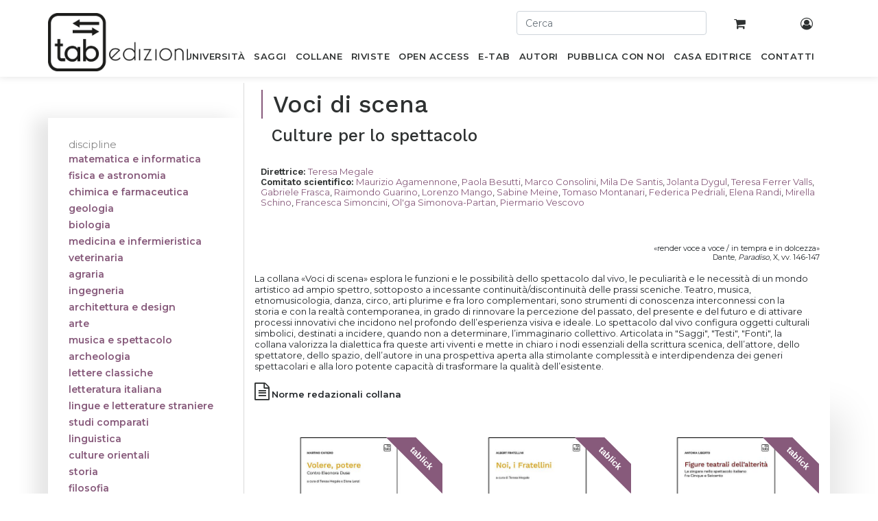

--- FILE ---
content_type: text/html; charset=utf-8
request_url: https://www.tabedizioni.it/shop/books/series/voci-di-scena-24
body_size: 12276
content:
<!DOCTYPE html>
<html lang="it-IT" data-website-id="1" data-oe-company-name="Gruppo editoriale Tab S.r.l.">
            <head>
                <meta charset="utf-8">
                <meta http-equiv="X-UA-Compatible" content="IE=edge,chrome=1">
                <meta name="viewport" content="width=device-width, initial-scale=1, user-scalable=no">

                <title>Voci di scena. Culture per lo spettacolo | tab edizioni | Pag.1</title>
                <link type="image/x-icon" rel="shortcut icon" href="/web/image/website/1/favicon/">

                <script type="text/javascript">
                    var odoo = {
                        csrf_token: "d34983a3358b72a46a87917217356ca493b2cb90o",
                    };
                </script>

                

            <meta name="generator" content="Odoo">

            
            
            
            <meta name="description" content="Esplora la collana “Voci di scena” di tab edizioni, che ospita testi, sottoposti a referaggio, dedicati alle arti dello spettacolo dal vivo.">
            
            
                
                
                
                
                
            

            
            
                
                    <link rel="alternate" hreflang="it" href="https://www.tabedizioni.it/shop/books/series/voci-di-scena-24">
                
            

            <script type="text/javascript">
                odoo.session_info = {
                    is_admin: false,
                    is_system: false,
                    is_frontend: true,
                    translationURL: '/website/translations',
                    is_website_user: true,
                    user_id: 4
                };
                
            </script>

            <link type="text/css" rel="stylesheet" href="/web/content/418553-673b54a/1/web.assets_common.0.css">
            <link href="https://fonts.googleapis.com/css?family=Montserrat:200,400,500,600%7CWork+Sans:200,400,500,600&amp;display=swap" rel="stylesheet">
            <link href="//cdnjs.cloudflare.com/ajax/libs/jquery-form-validator/2.3.26/theme-default.min.css" rel="stylesheet" type="text/css">
            <link type="text/css" rel="stylesheet" href="/web/content/446440-d4d4dbe/1/web.assets_frontend.0.css">
            <link type="text/css" rel="stylesheet" href="/web/content/446441-d4d4dbe/1/web.assets_frontend.1.css">
            
            
            

            <script type="text/javascript" src="/web/content/418557-673b54a/1/web.assets_common.js"></script>
            <script type="text/javascript" src="//cdnjs.cloudflare.com/ajax/libs/jquery-form-validator/2.3.26/jquery.form-validator.min.js"></script>
            <script type="text/javascript" src="//cdn.iubenda.com/cs/iubenda_cs.js" charset="UTF-8" async=""></script>
            <script type="text/javascript" src="//cdnjs.cloudflare.com/ajax/libs/masonry/3.1.5/masonry.pkgd.min.js"></script>
            <script type="text/javascript" src="/web/content/446442-d4d4dbe/1/web.assets_frontend.js"></script>
            
            
            
        
      <link rel="canonical" href="https://www.tabedizioni.it/shop/books/series/voci-di-scena-24">
      

    
            </head>
            <body>
                
            
        
            
        
        
        
    
    

            
            
        
    
            
        <div id="wrapwrap" class="   ">
                <header class=" o_affix_enabled">
                    
      <div class="container text-right p-0 pt-3">
        <div class="row">
          <div class="col-12 user-topbar-actions d-none d-sm-block">
            <div id="header-top-second" class="clearfix">
              <div class="header-top-dropdown row">
                
                <form action="/shop" role="search" class="col-sm-3 offset-sm-7 pr-0">
                  <div class="mb-2">
                    <input type="text" autocomplete="off" name="search" id="search" class="form-control" placeholder="Cerca">
                  </div>
                </form>
                <div class="col-sm-1 text-center top-cart-wrapper">
                  <a class="btn" href="/shop/cart">
                    
                    <i class="fa fa-shopping-cart"></i>
                    <sup class="my_cart_quantity label label-primary"></sup>
                  </a>
                </div>
                <div class="col-sm-1 text-center top-account-wrapper">
                  <a class="btn" href="/my/home">
                    <i class="fa fa-user-circle-o"></i>
                  </a>
                </div>
              </div>
            </div>
          </div>


        </div>
      </div>
    <nav class="navbar navbar-expand-md navbar-light bg-light">
                        <div class="container position-relative p-0">
                            <button type="button" class="navbar-toggler" data-toggle="collapse" data-target="#top_menu_collapse">
                                <span class="navbar-toggler-icon"></span>
                            </button>
                            <div class="collapse navbar-collapse" id="top_menu_collapse">
                                <form action="/shop" role="search" class="col-sm-12 pr-0 mobile-search">
        <div class="mb-2">
          <input type="text" autocomplete="off" name="search" id="search" class="form-control" placeholder="Cerca">
        </div>
      </form>
    <ul class="nav navbar-nav ml-auto text-right o_menu_loading" id="top_menu">
                                    
        
            
    
    <li class="nav-item">
                    <a role="menuitem" title="Libri scientifici per l’accademia e la ricerca" href="/shop/books/section/universita?order=ordering+desc" class="nav-link ">
                        <span>Università</span>
                    </a>
                </li>
            

        
            
    
    <li class="nav-item">
                    <a role="menuitem" title="Libri divulgativi e accessibili a tutti" href="/shop/books/section/saggi?order=ordering+desc" class="nav-link ">
                        <span>Saggi</span>
                    </a>
                </li>
            

        
            
    
    <li class="nav-item">
                    <a role="menuitem" title=" Collane di tab edizioni" href="/shop/collections/section/collane" class="nav-link ">
                        <span>Collane</span>
                    </a>
                </li>
            

        
            
    
    <li class="nav-item">
                    <a role="menuitem" title="Riviste di tab edizioni con risultati di progetti di ricerca e collaborazioni scientifiche" href="/shop/collections/section/riviste" class="nav-link ">
                        <span>Riviste</span>
                    </a>
                </li>
            

        
            
    
    <li class="nav-item">
                    <a role="menuitem" title=" Pubblicazioni di tab edizioni disponibili in accesso aperto" href="/shop/books?open_access=1&amp;order=ordering+desc" class="nav-link ">
                        <span>OPEN ACCESS</span>
                    </a>
                </li>
            

        
            
    
    <li class="nav-item">
                    <a role="menuitem" title="Pubblicazioni di tab edizioni in formato digitale e in streaming su tablick" href="/shop/books?type=ebook&amp;order=ordering+desc" class="nav-link ">
                        <span>E-Tab</span>
                    </a>
                </li>
            

        
            
    
    <li class="nav-item">
                    <a role="menuitem" title="Autori tab edizioni" href="/autori" class="nav-link ">
                        <span>Autori</span>
                    </a>
                </li>
            

        
            
    
    <li class="nav-item">
                    <a role="menuitem" title="Pubblicazione scientifiche, per il mondo accademico e della ricerca, e di carattere saggistico per tutti" href="/pubblica-con-noi" class="nav-link ">
                        <span>Pubblica con noi</span>
                    </a>
                </li>
            

        
            
    
    <li class="nav-item">
                    <a role="menuitem" title="Casa editrice tab edizioni per il mercato editoriale accademico, scientifico e saggistico" href="/casa-editrice" class="nav-link ">
                        <span>Casa Editrice</span>
                    </a>
                </li>
            

        
            
    
    <li class="nav-item">
                    <a role="menuitem" title="Contatti di tab edizioni per comunicare con la casa editrice" href="/contatti" class="nav-link ">
                        <span>Contatti</span>
                    </a>
                </li>
            

        
    
                                    
                                
            <li class="nav-item divider">
            </ul>
      <ul class="nav navbar-nav ml-auto text-right mobile-search">
        <li class="nav-item">
          <a class="btn" href="/my/home">
            <i class="fa fa-user-circle-o"></i>
          </a>
        </li>
      </ul>
    
                            </div>
                        
      <a href="/" class="navbar-brand logo custom-logo">
        <span role="img" aria-label="Logo of Gruppo editoriale Tab S.r.l." title="Gruppo editoriale Tab S.r.l."><img src="/web/image/res.company/1/logo?unique=c88200b" class="img img-fluid" alt="Casa editrice accademica, scientifica e saggistica | tab edizioni"></span>
      </a>
    </div>
                    </nav>
                </header>
                <main>
                    
    
      
      
     
    
    <div id="wrap" class="js_sale">
      <div class="oe_structure" id="oe_structure_website_sale_products_1"></div>
      <div class="container py-2 oe_website_sale position-relative">
        <div class="products_pager form-inline justify-content-center">
          
        
          
        
        <div class="dropdown d-none ml-2">
            
            <a role="button" href="#" class="dropdown-toggle btn btn-secondary" data-toggle="dropdown">
                Catalogo
            </a>
            <div class="dropdown-menu" role="menu">
                
                    <a role="menuitem" class="dropdown-item" href="/shop/change_pricelist/1">
                        <span class="switcher_pricelist" data-pl_id="1">Catalogo</span>
                    </a>
                
            </div>
        </div>
    
          
        
    
            
            
            
            
            
            
            </div>
      <div class="row">
        <div class="col-sm-3"></div>
        <div class="offset-sm-3 col-sm-9 col-xs-12 pl-0 bg-white shop-top-area">
          <h1 class="title left-bordered mb-0">
            Voci di scena
            
            
          </h1>
      <h3 class="title">Culture per lo spettacolo</h3>
    
      <div class="pl-4 mt-3">
        
          
            
            <br><strong><span>Direttrice</span>:</strong>
            
              
              <a href="/autori/teresa-megale-953"><span class="text-violet">Teresa Megale</span></a>              
          
        
            
            <br><strong><span>Comitato scientifico</span>:</strong>
            
              
              <a href="/autori/maurizio-agamennone-1285"><span class="text-violet">Maurizio Agamennone</span>,</a>              
          
              
              <a href="/autori/paola-besutti-1287"><span class="text-violet">Paola Besutti</span>,</a>              
          
              
              <a href="/autori/marco-consolini-2681"><span class="text-violet">Marco Consolini</span>,</a>              
          
              
              <a href="/autori/mila-de-santis-1288"><span class="text-violet">Mila De Santis</span>,</a>              
          
              
              <a href="/autori/jolanta-dygul-1289"><span class="text-violet">Jolanta Dygul</span>,</a>              
          
              
              <a href="/autori/teresa-ferrer-valls-1290"><span class="text-violet">Teresa Ferrer Valls</span>,</a>              
          
              
              <a href="/autori/gabriele-frasca-1291"><span class="text-violet">Gabriele Frasca</span>,</a>              
          
              
              <a href="/autori/raimondo-guarino-1823"><span class="text-violet">Raimondo Guarino</span>,</a>              
          
              
              <a href="/autori/lorenzo-mango-1292"><span class="text-violet">Lorenzo Mango</span>,</a>              
          
              
              <a href="/autori/sabine-meine-1293"><span class="text-violet">Sabine Meine</span>,</a>              
          
              
              <a href="/autori/tomaso-montanari-1294"><span class="text-violet">Tomaso Montanari</span>,</a>              
          
              
              <a href="/autori/federica-pedriali-1295"><span class="text-violet">Federica Pedriali</span>,</a>              
          
              
              <a href="/autori/elena-randi-2750"><span class="text-violet">Elena Randi</span>,</a>              
          
              
              <a href="/autori/mirella-schino-1297"><span class="text-violet">Mirella Schino</span>,</a>              
          
              
              <a href="/autori/francesca-simoncini-1298"><span class="text-violet">Francesca Simoncini</span>,</a>              
          
              
              <a href="/autori/ol-ga-simonova-partan-1299"><span class="text-violet">Ol'ga Simonova-Partan</span>,</a>              
          
              
              <a href="/autori/piermario-vescovo-1300"><span class="text-violet">Piermario Vescovo</span></a>              
          
        
      </div>
    
          

          <h2 class="pl-4 mt-0 category-summary"></h2><p><font style="font-size: 11px;"><br></font></p><p></p><div style="text-align: right;"><span style="font-size: 11px; font-style: initial; font-variant-ligatures: initial; font-variant-caps: initial; font-weight: initial; text-align: inherit;">«render voce a voce / in tempra e in dolcezza»</span></div><font style="font-size: 11px;"><div style="text-align: right;"><span style="font-size: 11px; font-style: initial; font-variant-ligatures: initial; font-variant-caps: initial; font-weight: initial; text-align: inherit;">Dante, </span><span style="font-size: 11px; font-variant-ligatures: initial; font-variant-caps: initial; font-weight: initial; text-align: inherit;"><i>Paradiso</i></span><span style="font-size: 11px; font-style: initial; font-variant-ligatures: initial; font-variant-caps: initial; font-weight: initial; text-align: inherit;">, X, vv. 146-147</span></div></font><p><br>La collana «Voci di scena» esplora le funzioni e le possibilità dello spettacolo dal vivo, le peculiarità e le necessità di un mondo artistico ad ampio spettro, sottoposto a incessante continuità/discontinuità delle prassi sceniche. Teatro, musica, etnomusicologia, danza, circo, arti plurime e fra loro complementari, sono strumenti di conoscenza interconnessi con la storia e con la realtà contemporanea, in grado di rinnovare la percezione del passato, del presente e del futuro e di attivare processi innovativi che incidono nel profondo dell’esperienza visiva e ideale. Lo spettacolo dal vivo configura oggetti culturali simbolici, destinati a incidere, quando non a determinare, l’immaginario collettivo. Articolata in "Saggi", "Testi", "Fonti", la collana valorizza la dialettica fra queste arti viventi e mette in chiaro i nodi essenziali della scrittura scenica, dell’attore, dello spettatore, dello spazio, dell’autore in una prospettiva aperta alla stimolante complessità e interdipendenza dei generi spettacolari e alla loro potente capacità di trasformare la qualità dell’esistente.</p><p><a href="https://www.tabedizioni.it/web/content/376935" target="_blank"><span class="fa fa-2x fa-file-text-o o_we_selected_image" title="" style=""></span> </a><span style="font-weight: bolder;">Norme redazionali collana</span><br></p>
                    
                        
                    
                
          
           
        </div>
      </div>
    
        <div class="row mt-3" style="margin-top: 0 !important">
          <div class="col-lg-3 col-md-4 d-md-block" id="products_grid_before">
            
    <button class="d-block d-sm-none navbar-toggler toggler-example" type="button" data-toggle="collapse" data-target="#disciplines_list" aria-controls="disciplines_list" aria-expanded="false" aria-label="Toggle navigation"><span class="dark-blue-text"><i class="fa fa-bars"></i> discipline</span></button>
    <div class="collapse navbar-collapse" id="disciplines_list">
      <div id="disciplines_mob" class="nav nav-pills">
        
          
            <a href="/shop/books/series/voci-di-scena-24/category/matematica-e-informatica-5?order=ordering+desc">
              <span class="badge badge-primary">matematica e informatica</span>
            </a>
          
          
        
          
            <a href="/shop/books/series/voci-di-scena-24/category/fisica-e-astronomia-6?order=ordering+desc">
              <span class="badge badge-primary">fisica e astronomia</span>
            </a>
          
          
        
          
            <a href="/shop/books/series/voci-di-scena-24/category/chimica-e-farmaceutica-7?order=ordering+desc">
              <span class="badge badge-primary">chimica e farmaceutica</span>
            </a>
          
          
        
          
            <a href="/shop/books/series/voci-di-scena-24/category/geologia-41?order=ordering+desc">
              <span class="badge badge-primary">geologia</span>
            </a>
          
          
        
          
            <a href="/shop/books/series/voci-di-scena-24/category/biologia-9?order=ordering+desc">
              <span class="badge badge-primary">biologia</span>
            </a>
          
          
        
          
            <a href="/shop/books/series/voci-di-scena-24/category/medicina-e-infermieristica-10?order=ordering+desc">
              <span class="badge badge-primary">medicina e infermieristica</span>
            </a>
          
          
        
          
            <a href="/shop/books/series/voci-di-scena-24/category/veterinaria-11?order=ordering+desc">
              <span class="badge badge-primary">veterinaria</span>
            </a>
          
          
        
          
            <a href="/shop/books/series/voci-di-scena-24/category/agraria-40?order=ordering+desc">
              <span class="badge badge-primary">agraria</span>
            </a>
          
          
        
          
            <a href="/shop/books/series/voci-di-scena-24/category/ingegneria-12?order=ordering+desc">
              <span class="badge badge-primary">ingegneria</span>
            </a>
          
          
        
          
            <a href="/shop/books/series/voci-di-scena-24/category/architettura-e-design-13?order=ordering+desc">
              <span class="badge badge-primary">architettura e design</span>
            </a>
          
          
        
          
            <a href="/shop/books/series/voci-di-scena-24/category/arte-14?order=ordering+desc">
              <span class="badge badge-primary">arte</span>
            </a>
          
          
        
          
            <a href="/shop/books/series/voci-di-scena-24/category/musica-e-spettacolo-15?order=ordering+desc">
              <span class="badge badge-primary">musica e spettacolo</span>
            </a>
          
          
        
          
            <a href="/shop/books/series/voci-di-scena-24/category/archeologia-16?order=ordering+desc">
              <span class="badge badge-primary">archeologia</span>
            </a>
          
          
        
          
            <a href="/shop/books/series/voci-di-scena-24/category/lettere-classiche-17?order=ordering+desc">
              <span class="badge badge-primary">lettere classiche</span>
            </a>
          
          
        
          
            <a href="/shop/books/series/voci-di-scena-24/category/letteratura-italiana-18?order=ordering+desc">
              <span class="badge badge-primary">letteratura italiana</span>
            </a>
          
          
        
          
            <a href="/shop/books/series/voci-di-scena-24/category/lingue-e-letterature-straniere-19?order=ordering+desc">
              <span class="badge badge-primary">lingue e letterature straniere</span>
            </a>
          
          
        
          
            <a href="/shop/books/series/voci-di-scena-24/category/studi-comparati-20?order=ordering+desc">
              <span class="badge badge-primary">studi comparati</span>
            </a>
          
          
        
          
            <a href="/shop/books/series/voci-di-scena-24/category/linguistica-21?order=ordering+desc">
              <span class="badge badge-primary">linguistica</span>
            </a>
          
          
        
          
            <a href="/shop/books/series/voci-di-scena-24/category/culture-orientali-22?order=ordering+desc">
              <span class="badge badge-primary">culture orientali</span>
            </a>
          
          
        
          
            <a href="/shop/books/series/voci-di-scena-24/category/storia-23?order=ordering+desc">
              <span class="badge badge-primary">storia</span>
            </a>
          
          
        
          
            <a href="/shop/books/series/voci-di-scena-24/category/filosofia-24?order=ordering+desc">
              <span class="badge badge-primary">filosofia</span>
            </a>
          
          
        
          
            <a href="/shop/books/series/voci-di-scena-24/category/studi-religiosi-25?order=ordering+desc">
              <span class="badge badge-primary">studi religiosi</span>
            </a>
          
          
        
          
            <a href="/shop/books/series/voci-di-scena-24/category/geografia-26?order=ordering+desc">
              <span class="badge badge-primary">geografia</span>
            </a>
          
          
        
          
            <a href="/shop/books/series/voci-di-scena-24/category/pedagogia-27?order=ordering+desc">
              <span class="badge badge-primary">pedagogia</span>
            </a>
          
          
        
          
            <a href="/shop/books/series/voci-di-scena-24/category/psicologia-46?order=ordering+desc">
              <span class="badge badge-primary">psicologia</span>
            </a>
          
          
        
          
            <a href="/shop/books/series/voci-di-scena-24/category/antropologia-29?order=ordering+desc">
              <span class="badge badge-primary">antropologia</span>
            </a>
          
          
        
          
            <a href="/shop/books/series/voci-di-scena-24/category/diritto-30?order=ordering+desc">
              <span class="badge badge-primary">diritto</span>
            </a>
          
          
        
          
            <a href="/shop/books/series/voci-di-scena-24/category/economia-e-statistica-31?order=ordering+desc">
              <span class="badge badge-primary">economia e statistica</span>
            </a>
          
          
        
          
            <a href="/shop/books/series/voci-di-scena-24/category/sociologia-32?order=ordering+desc">
              <span class="badge badge-primary">sociologia</span>
            </a>
          
          
        
          
            <a href="/shop/books/series/voci-di-scena-24/category/politica-33?order=ordering+desc">
              <span class="badge badge-primary">politica</span>
            </a>
          
          
        
          
            <a href="/shop/books/series/voci-di-scena-24/category/comunicazione-34?order=ordering+desc">
              <span class="badge badge-primary">comunicazione</span>
            </a>
          
          
        
          
            <a href="/shop/books/series/voci-di-scena-24/category/sport-47?order=ordering+desc">
              <span class="badge badge-primary">sport</span>
            </a>
          
          
        
          
            <a href="/shop/books/series/voci-di-scena-24/category/saggi-50?order=ordering+desc">
              <span class="badge badge-primary">saggi</span>
            </a>
          
          
        
      </div>
    </div>
    <div id="disciplines" class="nav nav-pills d-none d-sm-block">
      <span class="sidebar-h2" style="padding-left: 15px; font-size: 15px; color: #888888">discipline</span>
      
        
        
          <a href="/shop/books/series/voci-di-scena-24/category/matematica-e-informatica-5?order=ordering+desc" title="Libri matematica e informatica">
            <span class="badge badge-primary">matematica e informatica</span>
          </a>
        
        
      
        
        
          <a href="/shop/books/series/voci-di-scena-24/category/fisica-e-astronomia-6?order=ordering+desc" title="Libri fisica e astronomia">
            <span class="badge badge-primary">fisica e astronomia</span>
          </a>
        
        
      
        
        
          <a href="/shop/books/series/voci-di-scena-24/category/chimica-e-farmaceutica-7?order=ordering+desc" title="Libri chimica e farmaceutica">
            <span class="badge badge-primary">chimica e farmaceutica</span>
          </a>
        
        
      
        
        
          <a href="/shop/books/series/voci-di-scena-24/category/geologia-41?order=ordering+desc" title="Libri geologia">
            <span class="badge badge-primary">geologia</span>
          </a>
        
        
      
        
        
          <a href="/shop/books/series/voci-di-scena-24/category/biologia-9?order=ordering+desc" title="Libri biologia">
            <span class="badge badge-primary">biologia</span>
          </a>
        
        
      
        
        
          <a href="/shop/books/series/voci-di-scena-24/category/medicina-e-infermieristica-10?order=ordering+desc" title="Libri medicina e infermieristica">
            <span class="badge badge-primary">medicina e infermieristica</span>
          </a>
        
        
      
        
        
          <a href="/shop/books/series/voci-di-scena-24/category/veterinaria-11?order=ordering+desc" title="Libri veterinaria">
            <span class="badge badge-primary">veterinaria</span>
          </a>
        
        
      
        
        
          <a href="/shop/books/series/voci-di-scena-24/category/agraria-40?order=ordering+desc" title="Libri agraria">
            <span class="badge badge-primary">agraria</span>
          </a>
        
        
      
        
        
          <a href="/shop/books/series/voci-di-scena-24/category/ingegneria-12?order=ordering+desc" title="Libri ingegneria">
            <span class="badge badge-primary">ingegneria</span>
          </a>
        
        
      
        
        
          <a href="/shop/books/series/voci-di-scena-24/category/architettura-e-design-13?order=ordering+desc" title="Libri architettura e design">
            <span class="badge badge-primary">architettura e design</span>
          </a>
        
        
      
        
        
          <a href="/shop/books/series/voci-di-scena-24/category/arte-14?order=ordering+desc" title="Libri arte">
            <span class="badge badge-primary">arte</span>
          </a>
        
        
      
        
        
          <a href="/shop/books/series/voci-di-scena-24/category/musica-e-spettacolo-15?order=ordering+desc" title="Libri musica e spettacolo">
            <span class="badge badge-primary">musica e spettacolo</span>
          </a>
        
        
      
        
        
          <a href="/shop/books/series/voci-di-scena-24/category/archeologia-16?order=ordering+desc" title="Libri archeologia">
            <span class="badge badge-primary">archeologia</span>
          </a>
        
        
      
        
        
          <a href="/shop/books/series/voci-di-scena-24/category/lettere-classiche-17?order=ordering+desc" title="Libri lettere classiche">
            <span class="badge badge-primary">lettere classiche</span>
          </a>
        
        
      
        
        
          <a href="/shop/books/series/voci-di-scena-24/category/letteratura-italiana-18?order=ordering+desc" title="Libri letteratura italiana">
            <span class="badge badge-primary">letteratura italiana</span>
          </a>
        
        
      
        
        
          <a href="/shop/books/series/voci-di-scena-24/category/lingue-e-letterature-straniere-19?order=ordering+desc" title="Libri lingue e letterature straniere">
            <span class="badge badge-primary">lingue e letterature straniere</span>
          </a>
        
        
      
        
        
          <a href="/shop/books/series/voci-di-scena-24/category/studi-comparati-20?order=ordering+desc" title="Libri studi comparati">
            <span class="badge badge-primary">studi comparati</span>
          </a>
        
        
      
        
        
          <a href="/shop/books/series/voci-di-scena-24/category/linguistica-21?order=ordering+desc" title="Libri linguistica">
            <span class="badge badge-primary">linguistica</span>
          </a>
        
        
      
        
        
          <a href="/shop/books/series/voci-di-scena-24/category/culture-orientali-22?order=ordering+desc" title="Libri culture orientali">
            <span class="badge badge-primary">culture orientali</span>
          </a>
        
        
      
        
        
          <a href="/shop/books/series/voci-di-scena-24/category/storia-23?order=ordering+desc" title="Libri storia">
            <span class="badge badge-primary">storia</span>
          </a>
        
        
      
        
        
          <a href="/shop/books/series/voci-di-scena-24/category/filosofia-24?order=ordering+desc" title="Libri filosofia">
            <span class="badge badge-primary">filosofia</span>
          </a>
        
        
      
        
        
          <a href="/shop/books/series/voci-di-scena-24/category/studi-religiosi-25?order=ordering+desc" title="Libri studi religiosi">
            <span class="badge badge-primary">studi religiosi</span>
          </a>
        
        
      
        
        
          <a href="/shop/books/series/voci-di-scena-24/category/geografia-26?order=ordering+desc" title="Libri geografia">
            <span class="badge badge-primary">geografia</span>
          </a>
        
        
      
        
        
          <a href="/shop/books/series/voci-di-scena-24/category/pedagogia-27?order=ordering+desc" title="Libri pedagogia">
            <span class="badge badge-primary">pedagogia</span>
          </a>
        
        
      
        
        
          <a href="/shop/books/series/voci-di-scena-24/category/psicologia-46?order=ordering+desc" title="Libri psicologia">
            <span class="badge badge-primary">psicologia</span>
          </a>
        
        
      
        
        
          <a href="/shop/books/series/voci-di-scena-24/category/antropologia-29?order=ordering+desc" title="Libri antropologia">
            <span class="badge badge-primary">antropologia</span>
          </a>
        
        
      
        
        
          <a href="/shop/books/series/voci-di-scena-24/category/diritto-30?order=ordering+desc" title="Libri diritto">
            <span class="badge badge-primary">diritto</span>
          </a>
        
        
      
        
        
          <a href="/shop/books/series/voci-di-scena-24/category/economia-e-statistica-31?order=ordering+desc" title="Libri economia e statistica">
            <span class="badge badge-primary">economia e statistica</span>
          </a>
        
        
      
        
        
          <a href="/shop/books/series/voci-di-scena-24/category/sociologia-32?order=ordering+desc" title="Libri sociologia">
            <span class="badge badge-primary">sociologia</span>
          </a>
        
        
      
        
        
          <a href="/shop/books/series/voci-di-scena-24/category/politica-33?order=ordering+desc" title="Libri politica">
            <span class="badge badge-primary">politica</span>
          </a>
        
        
      
        
        
          <a href="/shop/books/series/voci-di-scena-24/category/comunicazione-34?order=ordering+desc" title="Libri comunicazione">
            <span class="badge badge-primary">comunicazione</span>
          </a>
        
        
      
        
        
          <a href="/shop/books/series/voci-di-scena-24/category/sport-47?order=ordering+desc" title="Libri sport">
            <span class="badge badge-primary">sport</span>
          </a>
        
        
      
        
        
          <a href="/shop/books/series/voci-di-scena-24/category/saggi-50?order=ordering+desc" title="Libri saggi">
            <span class="badge badge-primary">saggi</span>
          </a>
        
        
      
    </div>
  
    </div>
          <div class="col-lg-9 col-md-8" id="products_grid">
            <table width="100%">
              <tbody>
                <tr>
                  <td width="33.333333333333336%"></td><td width="33.333333333333336%"></td><td width="33.333333333333336%"></td>
                </tr>
                <tr>
                  
                    
                      
                      <td class="oe_product oe_grid oe-height-2 ">
                        <div class="oe_product_cart" data-publish="on">
                          
                          
        

        

        <form action="/shop/cart/update" method="post">
            <input type="hidden" name="csrf_token" value="7b0e55c2495719d5867b480d5952acb90473b20do1769464864">
            <div itemscope="itemscope" itemtype="http://schema.org/Product">
                
                
                    <div class="ribbon-wrapper display_plan">
                        <div class="ribbon btn color_ribbon">tablick</div>
                    </div>
                
            
                <div class="oe_product_image">
                    
      <a itemprop="url" href="/shop/product/volere-potere-541?series=24&amp;order=ordering+desc">
        <span><img src="[data-uri]" class="img img-fluid" alt="Volere, potere" data-src="/web/image/product.template/541/image/800x800?unique=3b7583c"></span>
      </a>
    </div>
                
                <section>
                    <a itemprop="name" href="/shop/product/volere-potere-541?series=24&amp;order=ordering+desc" content="Volere, potere" alt="Volere, potere" title="Volere, potere">
        <h2>Volere, potere</h2>
      </a>
      
    <div itemprop="offers" itemscope="itemscope" itemtype="http://schema.org/Offer" class="product_price">
                        <b>
                            <del data-oe-type="monetary" data-oe-expression="combination_info['list_price']" style="white-space: nowrap;" class="text-danger mr8 "><span class="oe_currency_value">28,00</span> €</del>
                            
                            <span data-oe-type="monetary" data-oe-expression="combination_info['price']"><span class="oe_currency_value">26,60</span> €</span>
                            <span itemprop="price" style="display:none;">26.6</span>
                            <span itemprop="priceCurrency" style="display:none;">EUR</span>
                        </b>
                    
            
            <input name="product_id" type="hidden" value="530">
            
                
        
          <a href="#" role="button" class="btn btn-secondary btn-sm a-submit" aria-label="Shopping cart" title="Shopping cart">
            <span class="fa fa-shopping-cart"></span> Acquista
          </a>
        
      
    
        </div>
                </section>
            </div>
        </form>
    
                        </div>
                      </td>
                    
                    
                  
                    
                      
                      <td class="oe_product oe_grid oe-height-2 ">
                        <div class="oe_product_cart" data-publish="on">
                          
                          
        

        

        <form action="/shop/cart/update" method="post">
            <input type="hidden" name="csrf_token" value="9d029d4a0c6ac7a6a4325db8a04d3f593eb1bfe2o1769464865">
            <div itemscope="itemscope" itemtype="http://schema.org/Product">
                
                
                    <div class="ribbon-wrapper display_plan">
                        <div class="ribbon btn color_ribbon">tablick</div>
                    </div>
                
            
                <div class="oe_product_image">
                    
      <a itemprop="url" href="/shop/product/noi-i-fratellini-997?series=24&amp;order=ordering+desc">
        <span><img src="[data-uri]" class="img img-fluid" alt="Noi, i Fratellini" data-src="/web/image/product.template/997/image/800x800?unique=cd363e0"></span>
      </a>
    </div>
                
                <section>
                    <a itemprop="name" href="/shop/product/noi-i-fratellini-997?series=24&amp;order=ordering+desc" content="Noi, i Fratellini" alt="Noi, i Fratellini" title="Noi, i Fratellini">
        <h2>Noi, i Fratellini</h2>
      </a>
      
    <div itemprop="offers" itemscope="itemscope" itemtype="http://schema.org/Offer" class="product_price">
                        <b>
                            <del data-oe-type="monetary" data-oe-expression="combination_info['list_price']" style="white-space: nowrap;" class="text-danger mr8 "><span class="oe_currency_value">23,00</span> €</del>
                            
                            <span data-oe-type="monetary" data-oe-expression="combination_info['price']"><span class="oe_currency_value">21,85</span> €</span>
                            <span itemprop="price" style="display:none;">21.85</span>
                            <span itemprop="priceCurrency" style="display:none;">EUR</span>
                        </b>
                    
            
            <input name="product_id" type="hidden" value="983">
            
                
        
          <a href="#" role="button" class="btn btn-secondary btn-sm a-submit" aria-label="Shopping cart" title="Shopping cart">
            <span class="fa fa-shopping-cart"></span> Acquista
          </a>
        
      
    
        </div>
                </section>
            </div>
        </form>
    
                        </div>
                      </td>
                    
                    
                  
                    
                      
                      <td class="oe_product oe_grid oe-height-2 ">
                        <div class="oe_product_cart" data-publish="on">
                          
                          
        

        

        <form action="/shop/cart/update" method="post">
            <input type="hidden" name="csrf_token" value="9d029d4a0c6ac7a6a4325db8a04d3f593eb1bfe2o1769464865">
            <div itemscope="itemscope" itemtype="http://schema.org/Product">
                
                
                    <div class="ribbon-wrapper display_plan">
                        <div class="ribbon btn color_ribbon">tablick</div>
                    </div>
                
            
                <div class="oe_product_image">
                    
      <a itemprop="url" href="/shop/product/figure-teatrali-dellalterita-998?series=24&amp;order=ordering+desc">
        <span><img src="[data-uri]" class="img img-fluid" alt="Figure teatrali dell’alterità" data-src="/web/image/product.template/998/image/800x800?unique=ab7392f"></span>
      </a>
    </div>
                
                <section>
                    <a itemprop="name" href="/shop/product/figure-teatrali-dellalterita-998?series=24&amp;order=ordering+desc" content="Figure teatrali dell’alterità" alt="Figure teatrali dell’alterità" title="Figure teatrali dell’alterità">
        <h2>Figure teatrali dell’alterità</h2>
      </a>
      
    <div itemprop="offers" itemscope="itemscope" itemtype="http://schema.org/Offer" class="product_price">
                        <b>
                            <del data-oe-type="monetary" data-oe-expression="combination_info['list_price']" style="white-space: nowrap;" class="text-danger mr8 "><span class="oe_currency_value">42,00</span> €</del>
                            
                            <span data-oe-type="monetary" data-oe-expression="combination_info['price']"><span class="oe_currency_value">39,90</span> €</span>
                            <span itemprop="price" style="display:none;">39.9</span>
                            <span itemprop="priceCurrency" style="display:none;">EUR</span>
                        </b>
                    
            
            <input name="product_id" type="hidden" value="984">
            
                
        
          <a href="#" role="button" class="btn btn-secondary btn-sm a-submit" aria-label="Shopping cart" title="Shopping cart">
            <span class="fa fa-shopping-cart"></span> Acquista
          </a>
        
      
    
        </div>
                </section>
            </div>
        </form>
    
                        </div>
                      </td>
                    
                    
                  
                </tr><tr>
                  
                    
                      
                      <td class="oe_product oe_grid oe-height-2 ">
                        <div class="oe_product_cart" data-publish="on">
                          
                          
        

        

        <form action="/shop/cart/update" method="post">
            <input type="hidden" name="csrf_token" value="9d029d4a0c6ac7a6a4325db8a04d3f593eb1bfe2o1769464865">
            <div itemscope="itemscope" itemtype="http://schema.org/Product">
                
                
                    <div class="ribbon-wrapper display_plan">
                        <div class="ribbon btn color_ribbon">tablick</div>
                    </div>
                
            
                <div class="oe_product_image">
                    
      <a itemprop="url" href="/shop/product/arti-sceniche-in-viaggio-999?series=24&amp;order=ordering+desc">
        <span><img src="[data-uri]" class="img img-fluid" alt="Arti sceniche in viaggio" data-src="/web/image/product.template/999/image/800x800?unique=b63947b"></span>
      </a>
    </div>
                
                <section>
                    <a itemprop="name" href="/shop/product/arti-sceniche-in-viaggio-999?series=24&amp;order=ordering+desc" content="Arti sceniche in viaggio" alt="Arti sceniche in viaggio" title="Arti sceniche in viaggio">
        <h2>Arti sceniche in viaggio</h2>
      </a>
      
    <div itemprop="offers" itemscope="itemscope" itemtype="http://schema.org/Offer" class="product_price">
                        <b>
                            <del data-oe-type="monetary" data-oe-expression="combination_info['list_price']" style="white-space: nowrap;" class="text-danger mr8 "><span class="oe_currency_value">22,00</span> €</del>
                            
                            <span data-oe-type="monetary" data-oe-expression="combination_info['price']"><span class="oe_currency_value">20,90</span> €</span>
                            <span itemprop="price" style="display:none;">20.900000000000002</span>
                            <span itemprop="priceCurrency" style="display:none;">EUR</span>
                        </b>
                    
            
            <input name="product_id" type="hidden" value="985">
            
                
        
          <a href="#" role="button" class="btn btn-secondary btn-sm a-submit" aria-label="Shopping cart" title="Shopping cart">
            <span class="fa fa-shopping-cart"></span> Acquista
          </a>
        
      
    
        </div>
                </section>
            </div>
        </form>
    
                        </div>
                      </td>
                    
                    
                  
                    
                      
                      <td class="oe_product oe_grid oe-height-2 ">
                        <div class="oe_product_cart" data-publish="on">
                          
                          
        

        

        <form action="/shop/cart/update" method="post">
            <input type="hidden" name="csrf_token" value="9d029d4a0c6ac7a6a4325db8a04d3f593eb1bfe2o1769464865">
            <div itemscope="itemscope" itemtype="http://schema.org/Product">
                
                
                    <div class="ribbon-wrapper display_plan">
                        <div class="ribbon btn color_ribbon">tablick</div>
                    </div>
                
            
                <div class="oe_product_image">
                    
      <a itemprop="url" href="/shop/product/paradigmi-del-comico-1230?series=24&amp;order=ordering+desc">
        <span><img src="[data-uri]" class="img img-fluid" alt="Paradigmi del comico" data-src="/web/image/product.template/1230/image/800x800?unique=4b444fa"></span>
      </a>
    </div>
                
                <section>
                    <a itemprop="name" href="/shop/product/paradigmi-del-comico-1230?series=24&amp;order=ordering+desc" content="Paradigmi del comico" alt="Paradigmi del comico" title="Paradigmi del comico">
        <h2>Paradigmi del comico</h2>
      </a>
      
    <div itemprop="offers" itemscope="itemscope" itemtype="http://schema.org/Offer" class="product_price">
                        <b>
                            <del data-oe-type="monetary" data-oe-expression="combination_info['list_price']" style="white-space: nowrap;" class="text-danger mr8 "><span class="oe_currency_value">22,00</span> €</del>
                            
                            <span data-oe-type="monetary" data-oe-expression="combination_info['price']"><span class="oe_currency_value">20,90</span> €</span>
                            <span itemprop="price" style="display:none;">20.900000000000002</span>
                            <span itemprop="priceCurrency" style="display:none;">EUR</span>
                        </b>
                    
            
            <input name="product_id" type="hidden" value="3003">
            
                
        
          <a href="#" role="button" class="btn btn-secondary btn-sm a-submit" aria-label="Shopping cart" title="Shopping cart">
            <span class="fa fa-shopping-cart"></span> Acquista
          </a>
        
      
    
        </div>
                </section>
            </div>
        </form>
    
                        </div>
                      </td>
                    
                    
                  
                    
                      
                      <td class="oe_product oe_grid oe-height-2 ">
                        <div class="oe_product_cart" data-publish="on">
                          
                          
        

        

        <form action="/shop/cart/update" method="post">
            <input type="hidden" name="csrf_token" value="9d029d4a0c6ac7a6a4325db8a04d3f593eb1bfe2o1769464865">
            <div itemscope="itemscope" itemtype="http://schema.org/Product">
                
                
                    <div class="ribbon-wrapper display_plan">
                        <div class="ribbon btn color_ribbon">tablick</div>
                    </div>
                
            
                <div class="oe_product_image">
                    
      <a itemprop="url" href="/shop/product/uno-zanni-per-tre-amorose-1275?series=24&amp;order=ordering+desc">
        <span><img src="[data-uri]" class="img img-fluid" alt="Uno zanni per tre amorose" data-src="/web/image/product.template/1275/image/800x800?unique=589a007"></span>
      </a>
    </div>
                
                <section>
                    <a itemprop="name" href="/shop/product/uno-zanni-per-tre-amorose-1275?series=24&amp;order=ordering+desc" content="Uno zanni per tre amorose" alt="Uno zanni per tre amorose" title="Uno zanni per tre amorose">
        <h2>Uno zanni per tre amorose</h2>
      </a>
      
    <div itemprop="offers" itemscope="itemscope" itemtype="http://schema.org/Offer" class="product_price">
                        <b>
                            <del data-oe-type="monetary" data-oe-expression="combination_info['list_price']" style="white-space: nowrap;" class="text-danger mr8 "><span class="oe_currency_value">45,00</span> €</del>
                            
                            <span data-oe-type="monetary" data-oe-expression="combination_info['price']"><span class="oe_currency_value">42,75</span> €</span>
                            <span itemprop="price" style="display:none;">42.75</span>
                            <span itemprop="priceCurrency" style="display:none;">EUR</span>
                        </b>
                    
            
            <input name="product_id" type="hidden" value="3418">
            
                
        
          <a href="#" role="button" class="btn btn-secondary btn-sm a-submit" aria-label="Shopping cart" title="Shopping cart">
            <span class="fa fa-shopping-cart"></span> Acquista
          </a>
        
      
    
        </div>
                </section>
            </div>
        </form>
    
                        </div>
                      </td>
                    
                    
                  
                </tr><tr>
                  
                    
                      
                      <td class="oe_product oe_grid oe-height-2 ">
                        <div class="oe_product_cart" data-publish="on">
                          
                          
        

        

        <form action="/shop/cart/update" method="post">
            <input type="hidden" name="csrf_token" value="9d029d4a0c6ac7a6a4325db8a04d3f593eb1bfe2o1769464865">
            <div itemscope="itemscope" itemtype="http://schema.org/Product">
                
                
                    <div class="ribbon-wrapper display_plan">
                        <div class="ribbon btn color_ribbon">tablick</div>
                    </div>
                
            
                <div class="oe_product_image">
                    
      <a itemprop="url" href="/shop/product/dante-in-scena-1286?series=24&amp;order=ordering+desc">
        <span><img src="[data-uri]" class="img img-fluid" alt="Dante in scena" data-src="/web/image/product.template/1286/image/800x800?unique=ec00fdf"></span>
      </a>
    </div>
                
                <section>
                    <a itemprop="name" href="/shop/product/dante-in-scena-1286?series=24&amp;order=ordering+desc" content="Dante in scena" alt="Dante in scena" title="Dante in scena">
        <h2>Dante in scena</h2>
      </a>
      
    <div itemprop="offers" itemscope="itemscope" itemtype="http://schema.org/Offer" class="product_price">
                        <b>
                            <del data-oe-type="monetary" data-oe-expression="combination_info['list_price']" style="white-space: nowrap;" class="text-danger mr8 "><span class="oe_currency_value">42,00</span> €</del>
                            
                            <span data-oe-type="monetary" data-oe-expression="combination_info['price']"><span class="oe_currency_value">39,90</span> €</span>
                            <span itemprop="price" style="display:none;">39.9</span>
                            <span itemprop="priceCurrency" style="display:none;">EUR</span>
                        </b>
                    
            
            <input name="product_id" type="hidden" value="3466">
            
                
        
          <a href="#" role="button" class="btn btn-secondary btn-sm a-submit" aria-label="Shopping cart" title="Shopping cart">
            <span class="fa fa-shopping-cart"></span> Acquista
          </a>
        
      
    
        </div>
                </section>
            </div>
        </form>
    
                        </div>
                      </td>
                    
                    
                  
                    
                      
                      <td class="oe_product oe_grid oe-height-2 ">
                        <div class="oe_product_cart" data-publish="on">
                          
                          
        

        

        <form action="/shop/cart/update" method="post">
            <input type="hidden" name="csrf_token" value="9d029d4a0c6ac7a6a4325db8a04d3f593eb1bfe2o1769464865">
            <div itemscope="itemscope" itemtype="http://schema.org/Product">
                
                
                    <div class="ribbon-wrapper display_plan">
                        <div class="ribbon btn color_ribbon">tablick</div>
                    </div>
                
            
                <div class="oe_product_image">
                    
      <a itemprop="url" href="/shop/product/1861-1961-un-secolo-di-circuitazione-teatrale-in-italia-1355?series=24&amp;order=ordering+desc">
        <span><img src="[data-uri]" class="img img-fluid" alt="1861/1961: un secolo di circuitazione teatrale in Italia" data-src="/web/image/product.template/1355/image/800x800?unique=0fe0c79"></span>
      </a>
    </div>
                
                <section>
                    <a itemprop="name" href="/shop/product/1861-1961-un-secolo-di-circuitazione-teatrale-in-italia-1355?series=24&amp;order=ordering+desc" content="1861/1961: un secolo di circuitazione teatrale in Italia" alt="1861/1961: un secolo di circuitazione teatrale in Italia" title="1861/1961: un secolo di circuitazione teatrale in Italia">
        <h2>1861/1961: un secolo di circuitazione teatrale in Italia</h2>
      </a>
      
    <div itemprop="offers" itemscope="itemscope" itemtype="http://schema.org/Offer" class="product_price">
                        <b>
                            <del data-oe-type="monetary" data-oe-expression="combination_info['list_price']" style="white-space: nowrap;" class="text-danger mr8 "><span class="oe_currency_value">42,00</span> €</del>
                            
                            <span data-oe-type="monetary" data-oe-expression="combination_info['price']"><span class="oe_currency_value">39,90</span> €</span>
                            <span itemprop="price" style="display:none;">39.9</span>
                            <span itemprop="priceCurrency" style="display:none;">EUR</span>
                        </b>
                    
            
            <input name="product_id" type="hidden" value="3665">
            
                
        
          <a href="#" role="button" class="btn btn-secondary btn-sm a-submit" aria-label="Shopping cart" title="Shopping cart">
            <span class="fa fa-shopping-cart"></span> Acquista
          </a>
        
      
    
        </div>
                </section>
            </div>
        </form>
    
                        </div>
                      </td>
                    
                    
                  
                    
                      
                      <td class="oe_product oe_grid oe-height-2 ">
                        <div class="oe_product_cart" data-publish="on">
                          
                          
        

        

        <form action="/shop/cart/update" method="post">
            <input type="hidden" name="csrf_token" value="9d029d4a0c6ac7a6a4325db8a04d3f593eb1bfe2o1769464865">
            <div itemscope="itemscope" itemtype="http://schema.org/Product">
                
                
                    <div class="ribbon-wrapper display_plan">
                        <div class="ribbon btn color_ribbon">tablick</div>
                    </div>
                
            
                <div class="oe_product_image">
                    
      <a itemprop="url" href="/shop/product/del-origin-et-nobilta-del-ballo-1433?series=24&amp;order=ordering+desc">
        <span><img src="[data-uri]" class="img img-fluid" alt="Del origin et nobiltà del ballo" data-src="/web/image/product.template/1433/image/800x800?unique=19521fe"></span>
      </a>
    </div>
                
                <section>
                    <a itemprop="name" href="/shop/product/del-origin-et-nobilta-del-ballo-1433?series=24&amp;order=ordering+desc" content="Del origin et nobiltà del ballo" alt="Del origin et nobiltà del ballo" title="Del origin et nobiltà del ballo">
        <h2>Del origin et nobiltà del ballo</h2>
      </a>
      
    <div itemprop="offers" itemscope="itemscope" itemtype="http://schema.org/Offer" class="product_price">
                        <b>
                            <del data-oe-type="monetary" data-oe-expression="combination_info['list_price']" style="white-space: nowrap;" class="text-danger mr8 "><span class="oe_currency_value">16,00</span> €</del>
                            
                            <span data-oe-type="monetary" data-oe-expression="combination_info['price']"><span class="oe_currency_value">15,20</span> €</span>
                            <span itemprop="price" style="display:none;">15.200000000000001</span>
                            <span itemprop="priceCurrency" style="display:none;">EUR</span>
                        </b>
                    
            
            <input name="product_id" type="hidden" value="3944">
            
                
        
          <a href="#" role="button" class="btn btn-secondary btn-sm a-submit" aria-label="Shopping cart" title="Shopping cart">
            <span class="fa fa-shopping-cart"></span> Acquista
          </a>
        
      
    
        </div>
                </section>
            </div>
        </form>
    
                        </div>
                      </td>
                    
                    
                  
                </tr><tr>
                  
                    
                      
                      <td class="oe_product oe_grid oe-height-2 ">
                        <div class="oe_product_cart" data-publish="on">
                          
                          
        

        

        <form action="/shop/cart/update" method="post">
            <input type="hidden" name="csrf_token" value="9d029d4a0c6ac7a6a4325db8a04d3f593eb1bfe2o1769464865">
            <div itemscope="itemscope" itemtype="http://schema.org/Product">
                
                
                    <div class="ribbon-wrapper display_plan">
                        <div class="ribbon btn color_ribbon">tablick</div>
                    </div>
                
            
                <div class="oe_product_image">
                    
      <a itemprop="url" href="/shop/product/il-teatro-che-moriva-dentro-di-me-1776?series=24&amp;order=ordering+desc">
        <span><img src="[data-uri]" class="img img-fluid" alt="«Il teatro che moriva dentro di me»" data-src="/web/image/product.template/1776/image/800x800?unique=6b1105e"></span>
      </a>
    </div>
                
                <section>
                    <a itemprop="name" href="/shop/product/il-teatro-che-moriva-dentro-di-me-1776?series=24&amp;order=ordering+desc" content="«Il teatro che moriva dentro di me»" alt="«Il teatro che moriva dentro di me»" title="«Il teatro che moriva dentro di me»">
        <h2>«Il teatro che moriva dentro di me»</h2>
      </a>
      
    <div itemprop="offers" itemscope="itemscope" itemtype="http://schema.org/Offer" class="product_price">
                        <b>
                            <del data-oe-type="monetary" data-oe-expression="combination_info['list_price']" style="white-space: nowrap;" class="text-danger mr8 "><span class="oe_currency_value">23,00</span> €</del>
                            
                            <span data-oe-type="monetary" data-oe-expression="combination_info['price']"><span class="oe_currency_value">21,85</span> €</span>
                            <span itemprop="price" style="display:none;">21.85</span>
                            <span itemprop="priceCurrency" style="display:none;">EUR</span>
                        </b>
                    
            
            <input name="product_id" type="hidden" value="4970">
            
                
        
          <a href="#" role="button" class="btn btn-secondary btn-sm a-submit" aria-label="Shopping cart" title="Shopping cart">
            <span class="fa fa-shopping-cart"></span> Acquista
          </a>
        
      
    
        </div>
                </section>
            </div>
        </form>
    
                        </div>
                      </td>
                    
                    
                  
                    
                      
                      <td class="oe_product oe_grid oe-height-2 ">
                        <div class="oe_product_cart" data-publish="on">
                          
                          
        

        

        <form action="/shop/cart/update" method="post">
            <input type="hidden" name="csrf_token" value="9d029d4a0c6ac7a6a4325db8a04d3f593eb1bfe2o1769464865">
            <div itemscope="itemscope" itemtype="http://schema.org/Product">
                
                
                    <div class="ribbon-wrapper display_plan">
                        <div class="ribbon btn color_ribbon">tablick</div>
                    </div>
                
            
                <div class="oe_product_image">
                    
      <a itemprop="url" href="/shop/product/macbeth-allimprovviso-1785?series=24&amp;order=ordering+desc">
        <span><img src="[data-uri]" class="img img-fluid" alt="Macbeth all’improvviso" data-src="/web/image/product.template/1785/image/800x800?unique=fc8f936"></span>
      </a>
    </div>
                
                <section>
                    <a itemprop="name" href="/shop/product/macbeth-allimprovviso-1785?series=24&amp;order=ordering+desc" content="Macbeth all’improvviso" alt="Macbeth all’improvviso" title="Macbeth all’improvviso">
        <h2>Macbeth all’improvviso</h2>
      </a>
      
    <div itemprop="offers" itemscope="itemscope" itemtype="http://schema.org/Offer" class="product_price">
                        <b>
                            <del data-oe-type="monetary" data-oe-expression="combination_info['list_price']" style="white-space: nowrap;" class="text-danger mr8 "><span class="oe_currency_value">25,00</span> €</del>
                            
                            <span data-oe-type="monetary" data-oe-expression="combination_info['price']"><span class="oe_currency_value">23,75</span> €</span>
                            <span itemprop="price" style="display:none;">23.75</span>
                            <span itemprop="priceCurrency" style="display:none;">EUR</span>
                        </b>
                    
            
            <input name="product_id" type="hidden" value="4979">
            
                
        
          <a href="#" role="button" class="btn btn-secondary btn-sm a-submit" aria-label="Shopping cart" title="Shopping cart">
            <span class="fa fa-shopping-cart"></span> Acquista
          </a>
        
      
    
        </div>
                </section>
            </div>
        </form>
    
                        </div>
                      </td>
                    
                    
                  
                    
                      
                      <td class="oe_product oe_grid oe-height-2 ">
                        <div class="oe_product_cart" data-publish="on">
                          
                          
        

        

        <form action="/shop/cart/update" method="post">
            <input type="hidden" name="csrf_token" value="9d029d4a0c6ac7a6a4325db8a04d3f593eb1bfe2o1769464865">
            <div itemscope="itemscope" itemtype="http://schema.org/Product">
                
                
                    <div class="ribbon-wrapper display_plan">
                        <div class="ribbon btn color_ribbon">tablick</div>
                    </div>
                
            
                <div class="oe_product_image">
                    
      <a itemprop="url" href="/shop/product/comico-al-femminile-1796?series=24&amp;order=ordering+desc">
        <span><img src="[data-uri]" class="img img-fluid" alt="Comico al femminile" data-src="/web/image/product.template/1796/image/800x800?unique=bf2b5c1"></span>
      </a>
    </div>
                
                <section>
                    <a itemprop="name" href="/shop/product/comico-al-femminile-1796?series=24&amp;order=ordering+desc" content="Comico al femminile" alt="Comico al femminile" title="Comico al femminile">
        <h2>Comico al femminile</h2>
      </a>
      
    <div itemprop="offers" itemscope="itemscope" itemtype="http://schema.org/Offer" class="product_price">
                        <b>
                            <del data-oe-type="monetary" data-oe-expression="combination_info['list_price']" style="white-space: nowrap;" class="text-danger mr8 "><span class="oe_currency_value">35,00</span> €</del>
                            
                            <span data-oe-type="monetary" data-oe-expression="combination_info['price']"><span class="oe_currency_value">33,25</span> €</span>
                            <span itemprop="price" style="display:none;">33.25</span>
                            <span itemprop="priceCurrency" style="display:none;">EUR</span>
                        </b>
                    
            
            <input name="product_id" type="hidden" value="4998">
            
                
        
          <a href="#" role="button" class="btn btn-secondary btn-sm a-submit" aria-label="Shopping cart" title="Shopping cart">
            <span class="fa fa-shopping-cart"></span> Acquista
          </a>
        
      
    
        </div>
                </section>
            </div>
        </form>
    
                        </div>
                      </td>
                    
                    
                  
                </tr><tr>
                  
                    
                      
                      <td class="oe_product oe_grid oe-height-2 ">
                        <div class="oe_product_cart" data-publish="on">
                          
                          
        

        

        <form action="/shop/cart/update" method="post">
            <input type="hidden" name="csrf_token" value="9d029d4a0c6ac7a6a4325db8a04d3f593eb1bfe2o1769464865">
            <div itemscope="itemscope" itemtype="http://schema.org/Product">
                
                
                    <div class="ribbon-wrapper display_plan">
                        <div class="ribbon btn color_ribbon">tablick</div>
                    </div>
                
            
                <div class="oe_product_image">
                    
      <a itemprop="url" href="/shop/product/la-parola-di-napoli-1803?series=24&amp;order=ordering+desc">
        <span><img src="[data-uri]" class="img img-fluid" alt="La parola di Napoli" data-src="/web/image/product.template/1803/image/800x800?unique=c003b1b"></span>
      </a>
    </div>
                
                <section>
                    <a itemprop="name" href="/shop/product/la-parola-di-napoli-1803?series=24&amp;order=ordering+desc" content="La parola di Napoli" alt="La parola di Napoli" title="La parola di Napoli">
        <h2>La parola di Napoli</h2>
      </a>
      
    <div itemprop="offers" itemscope="itemscope" itemtype="http://schema.org/Offer" class="product_price">
                        <b>
                            <del data-oe-type="monetary" data-oe-expression="combination_info['list_price']" style="white-space: nowrap;" class="text-danger mr8 "><span class="oe_currency_value">20,00</span> €</del>
                            
                            <span data-oe-type="monetary" data-oe-expression="combination_info['price']"><span class="oe_currency_value">19,00</span> €</span>
                            <span itemprop="price" style="display:none;">19.0</span>
                            <span itemprop="priceCurrency" style="display:none;">EUR</span>
                        </b>
                    
            
            <input name="product_id" type="hidden" value="5011">
            
                
        
          <a href="#" role="button" class="btn btn-secondary btn-sm a-submit" aria-label="Shopping cart" title="Shopping cart">
            <span class="fa fa-shopping-cart"></span> Acquista
          </a>
        
      
    
        </div>
                </section>
            </div>
        </form>
    
                        </div>
                      </td>
                    
                    
                  
                </tr>
              </tbody>
            </table>
            
          </div>
        </div>
        <div class="products_pager form-inline justify-content-center mt-3">
          
        
    
        </div>
      </div>
      <div class="oe_structure mb32" id="oe_structure_website_sale_products_2"></div>
    </div>
  
                </main>
                <footer class="bg-light o_footer">
                    <footer class="footer">
        <div class="container">
          <div class="row">
            <div class="top-footer row w-100 m-0">
              <div class="col-xs-12 col-sm-2">
                <span class="footer-h4">Libri</span>
                
                  <a class="col-12 p-0 mt-0 d-block mb-2" href="/shop/product/l-evoluzione-normativa-dei-servizi-di-pagamento-in-un-contesto-concorrenziale-752">
                    <span>L'evoluzione normativa dei servizi di pagamento in un contesto concorrenziale</span>
                  </a>
                
                  <a class="col-12 p-0 mt-0 d-block mb-2" href="/shop/product/numero-4-2025-ottobre-dicembre-2058">
                    <span>Numero 4/2025 - ottobre/dicembre</span>
                  </a>
                
                  <a class="col-12 p-0 mt-0 d-block mb-2" href="/shop/product/eredita-in-architettura-2073">
                    <span>Eredità in Architettura</span>
                  </a>
                
              </div>
              <div class="col-xs-12 col-sm-2">
                <span class="footer-h4">Catalogo</span>
                <a href="/shop/books/section/universita" class="text-bold d-block">Università</a>
                <a href="/shop/books/section/saggi" class="text-bold d-block">Saggi</a>
                <a href="/pubblica-con-noi" class="text-bold d-block">Pubblica con noi</a>
              </div>
              <div class="col-xs-12 col-sm-2">
                <span class="footer-h4">tab edizioni</span>
                <a href="/casa-editrice" class="text-stylized d-block">Casa editrice</a>
                <a href="/contatti" class="text-stylized d-block">Contatti</a>
                <a href="/newsletter" class="text-stylized d-block">Newsletter</a>
              </div>
              <div class="col-xs-12 col-sm-2">
                <span class="footer-h4">Seguici su:</span>
                <a class="icon" href="https://www.facebook.com/tabedizioni/"><i class="fa fa-facebook"></i></a>
                <a class="icon" href="https://twitter.com/EdizioniTab"><i class="fa fa-twitter"></i></a>
                <a class="icon" href="https://www.linkedin.com/company/tabedizioni"><i class="fa fa-linkedin"></i></a>
                <a class="icon" href="https://instagram.com/tabedizioni?igshid=6qpg8g71uj3n"><i class="fa fa-instagram"></i></a>
              </div>
              <div id="siamo_partner" class="category-box mb-1 carousel slide col-xs-12 col-sm-4" data-interval="3000">
                <span class="footer-h4">Siamo partner di:</span>
                
                 <div class="carousel-inner">
                  
                  
                    
                      <span class="footer-h5 carousel-item active">
                        <a target="_blank" href="https://www.scopus.com/">
                          <span><img src="[data-uri]" class="img img-fluid" data-src="/web/image/tab.partners/13/dr_image?unique=0b15f61"></span>
                        </a>
                        <div class="carousel-caption d-none d-md-block">
                          <a target="_blank" href="https://www.scopus.com/">
                            <h5><span class="montserrat-font">Scopus</span></h5>
                          </a>
                        </div>
                      </span>
                      
                    
                  
                    
                      <span class="footer-h5 carousel-item">
                        <a target="_blank" href="https://directory.doabooks.org/handle/20.500.12854/146103">
                          <span><img src="[data-uri]" class="img img-fluid" data-src="/web/image/tab.partners/46/dr_image?unique=b0388aa"></span>
                        </a>
                        <div class="carousel-caption d-none d-md-block">
                          <a target="_blank" href="https://directory.doabooks.org/handle/20.500.12854/146103">
                            <h5><span class="montserrat-font">doab | directory of open access books</span></h5>
                          </a>
                        </div>
                      </span>
                    
                  
                    
                      <span class="footer-h5 carousel-item">
                        <a target="_blank" href="https://doaj.org/">
                          <span><img src="[data-uri]" class="img img-fluid" data-src="/web/image/tab.partners/48/dr_image?unique=7736f9a"></span>
                        </a>
                        <div class="carousel-caption d-none d-md-block">
                          <a target="_blank" href="https://doaj.org/">
                            <h5><span class="montserrat-font">DOAJ</span></h5>
                          </a>
                        </div>
                      </span>
                    
                  
                    
                      <span class="footer-h5 carousel-item">
                        <a target="_blank" href="/master/editoria-professioni-digitali/?utm_source=google&amp;utm_medium=cpc&amp;utm_campaign=21746460175&amp;utm_content=&amp;utm_term=&amp;gad_source=1&amp;gad_campaignid=21742553741&amp;gbraid=0AAAAAC7eoPpIQmxsnVscEpO_TdIDXk3Rs&amp;gclid=EAIaIQobChMI75nRuKb-kQMV-aiDBx3KTQTNEAAYASAAEgIzlvD_BwE">
                          <span><img src="[data-uri]" class="img img-fluid" data-src="/web/image/tab.partners/49/dr_image?unique=902c18b"></span>
                        </a>
                        <div class="carousel-caption d-none d-md-block">
                          <a target="_blank" href="/master/editoria-professioni-digitali/?utm_source=google&amp;utm_medium=cpc&amp;utm_campaign=21746460175&amp;utm_content=&amp;utm_term=&amp;gad_source=1&amp;gad_campaignid=21742553741&amp;gbraid=0AAAAAC7eoPpIQmxsnVscEpO_TdIDXk3Rs&amp;gclid=EAIaIQobChMI75nRuKb-kQMV-aiDBx3KTQTNEAAYASAAEgIzlvD_BwE">
                            <h5><span class="montserrat-font">Treccani Accademia</span></h5>
                          </a>
                        </div>
                      </span>
                    
                  
                    
                      <span class="footer-h5 carousel-item">
                        <a target="_blank" href="https://www.letterebeniculturali.unicampania.it/">
                          <span><img src="[data-uri]" class="img img-fluid" data-src="/web/image/tab.partners/2/dr_image?unique=67a5a63"></span>
                        </a>
                        <div class="carousel-caption d-none d-md-block">
                          <a target="_blank" href="https://www.letterebeniculturali.unicampania.it/">
                            <h5><span class="montserrat-font">Università degli Studi della Campania Luigi Vanvitelli</span></h5>
                          </a>
                        </div>
                      </span>
                    
                  
                    
                      <span class="footer-h5 carousel-item">
                        <a target="_blank" href="https://www.sau-centroricerche.org/">
                          <span><img src="[data-uri]" class="img img-fluid" data-src="/web/image/tab.partners/12/dr_image?unique=044269c"></span>
                        </a>
                        <div class="carousel-caption d-none d-md-block">
                          <a target="_blank" href="https://www.sau-centroricerche.org/">
                            <h5><span class="montserrat-font">Centro Ricerche “scientia Atque usus”</span></h5>
                          </a>
                        </div>
                      </span>
                    
                  
                    
                      <span class="footer-h5 carousel-item">
                        <a target="_blank" href="https://www.italiques.org/actes-du-colloque-italiques-2022/">
                          <span><img src="[data-uri]" class="img img-fluid" data-src="/web/image/tab.partners/4/dr_image?unique=33dae64"></span>
                        </a>
                        <div class="carousel-caption d-none d-md-block">
                          <a target="_blank" href="https://www.italiques.org/actes-du-colloque-italiques-2022/">
                            <h5><span class="montserrat-font">Association Italiques</span></h5>
                          </a>
                        </div>
                      </span>
                    
                  
                    
                      <span class="footer-h5 carousel-item">
                        <a target="_blank" href="https://www.nam-sism.org/">
                          <span><img src="[data-uri]" class="img img-fluid" data-src="/web/image/tab.partners/5/dr_image?unique=04d6b59"></span>
                        </a>
                        <div class="carousel-caption d-none d-md-block">
                          <a target="_blank" href="https://www.nam-sism.org/">
                            <h5><span class="montserrat-font">Società Italiana di Storia Militare</span></h5>
                          </a>
                        </div>
                      </span>
                    
                  
                    
                      <span class="footer-h5 carousel-item">
                        <a target="_blank" href="https://www.accademiascienzeumaneesociali.it/">
                          <span><img src="[data-uri]" class="img img-fluid" data-src="/web/image/tab.partners/9/dr_image?unique=0105c94"></span>
                        </a>
                        <div class="carousel-caption d-none d-md-block">
                          <a target="_blank" href="https://www.accademiascienzeumaneesociali.it/">
                            <h5><span class="montserrat-font">Asus - Accademia di scienze umane e sociali</span></h5>
                          </a>
                        </div>
                      </span>
                    
                  
                    
                      <span class="footer-h5 carousel-item">
                        <a target="_blank" href="https://www.accademiaeditorie.it/">
                          <span><img src="[data-uri]" class="img img-fluid" data-src="/web/image/tab.partners/47/dr_image?unique=e5fcd1a"></span>
                        </a>
                        <div class="carousel-caption d-none d-md-block">
                          <a target="_blank" href="https://www.accademiaeditorie.it/">
                            <h5><span class="montserrat-font">Accademia delle Editorie</span></h5>
                          </a>
                        </div>
                      </span>
                    
                  
                    
                      <span class="footer-h5 carousel-item">
                        <a target="_blank" href="https://www.educazioneaperta.it/">
                          <span><img src="[data-uri]" class="img img-fluid" data-src="/web/image/tab.partners/8/dr_image?unique=1de2bb1"></span>
                        </a>
                        <div class="carousel-caption d-none d-md-block">
                          <a target="_blank" href="https://www.educazioneaperta.it/">
                            <h5><span class="montserrat-font">Educazione Aperta</span></h5>
                          </a>
                        </div>
                      </span>
                    
                  
                    
                      <span class="footer-h5 carousel-item">
                        <a target="_blank" href="https://www.ottavocolle.com/">
                          <span><img src="[data-uri]" class="img img-fluid" data-src="/web/image/tab.partners/6/dr_image?unique=b4181bb"></span>
                        </a>
                        <div class="carousel-caption d-none d-md-block">
                          <a target="_blank" href="https://www.ottavocolle.com/">
                            <h5><span class="montserrat-font">Ottavo Colle</span></h5>
                          </a>
                        </div>
                      </span>
                    
                  
                    
                      <span class="footer-h5 carousel-item">
                        <a target="_blank" href="https://www.radiocittaperta.it/?ref=tabedizioni">
                          <span><img src="[data-uri]" class="img img-fluid" data-src="/web/image/tab.partners/7/dr_image?unique=0029627"></span>
                        </a>
                        <div class="carousel-caption d-none d-md-block">
                          <a target="_blank" href="https://www.radiocittaperta.it/?ref=tabedizioni">
                            <h5><span class="montserrat-font">Radio Città Aperta</span></h5>
                          </a>
                        </div>
                      </span>
                    
                  
                    
                      <span class="footer-h5 carousel-item">
                        <a target="_blank" href="https://www.starflyt.com/upublishing/">
                          <span><img src="[data-uri]" class="img img-fluid" data-src="/web/image/tab.partners/10/dr_image?unique=c509588"></span>
                        </a>
                        <div class="carousel-caption d-none d-md-block">
                          <a target="_blank" href="https://www.starflyt.com/upublishing/">
                            <h5><span class="montserrat-font">UPublishing</span></h5>
                          </a>
                        </div>
                      </span>
                    
                  
                    
                      <span class="footer-h5 carousel-item">
                        <a target="_blank" href="https://ottofonica.com/">
                          <span><img src="[data-uri]" class="img img-fluid" data-src="/web/image/tab.partners/11/dr_image?unique=32409cb"></span>
                        </a>
                        <div class="carousel-caption d-none d-md-block">
                          <a target="_blank" href="https://ottofonica.com/">
                            <h5><span class="montserrat-font">Ottofonica Guitar Studio</span></h5>
                          </a>
                        </div>
                      </span>
                    
                  
                  <a class="carousel-control-prev" href="#siamo_partner" role="button" data-slide="prev">
                    <span class="carousel-control-prev-icon" aria-hidden="true"></span>
                    <span class="fa fa-angle-left arrows"></span>
                  </a>
                  <a class="carousel-control-next" href="#siamo_partner" role="button" data-slide="next">
                    <span class="carousel-control-next-icon" aria-hidden="true"></span>
                    <span class="fa fa-angle-right arrows"></span>
                  </a>
                </div>


              </div>
            </div>
          </div>
          <hr>
          <div class="row">
            <div class="bottom-footer row w-100 m-0">
              <div class="col-xs-12 col-sm-3">
                <span role="img" aria-label="Logo of Gruppo editoriale Tab S.r.l." title="Gruppo editoriale Tab S.r.l."><img src="[data-uri]" class="img img-fluid" data-src="/web/image/res.company/1/logo/0x50?unique=c88200b"></span>
              </div>
              <div class="col-xs-12 col-sm-9">
                <div class="row m-0 w-100 shortcuts-wrapper">
                  <a href="/dati-societari" class="d-block">Dati societari</a>
                  <a href="https://www.iubenda.com/privacy-policy/29856120" target="_blank" class="d-block">Privacy Policy</a>
                  <a href="https://www.iubenda.com/privacy-policy/29856120/cookie-policy" target="_blank" class="d-block">Cookie Policy</a>
                </div>
                <div class="row m-0 w-100 copyright-wrapper mt-2">
                  <p class="m-0">
                    
                    
                      
                    
                    
                      
                    
                    <span>Gruppo editoriale Tab S.r.l.</span>
                    <span> - <span>viale Manzoni, 24/c - 00185 Roma</span></span>
                    <span> - P.IVA <span>IT15356021004</span></span>
                  </p>
                </div>
              </div>
              <div class="col-xs-12 col-sm-6 offset-sm-3">
                <span class="text-center d-block">
                  Realizzato con ❤️ da <a href="https://www.monksoftware.it/" target="_blank" class="text-violet">MONK Software</a>
                </span>
              </div>
            </div>
          </div>
        </div>
      </footer>
    </footer>
            </div>
        <script id="tracking_code">
            (function(i,s,o,g,r,a,m){i['GoogleAnalyticsObject']=r;i[r]=i[r]||function(){
            (i[r].q=i[r].q||[]).push(arguments)},i[r].l=1*new Date();a=s.createElement(o),
            m=s.getElementsByTagName(o)[0];a.async=1;a.src=g;m.parentNode.insertBefore(a,m)
            })(window,document,'script','//www.google-analytics.com/analytics.js','ga');

            ga('create', _.str.trim('UA-148197341-1'), 'auto');
            ga('send','pageview');
        </script>
    
        
            </body>
        </html>